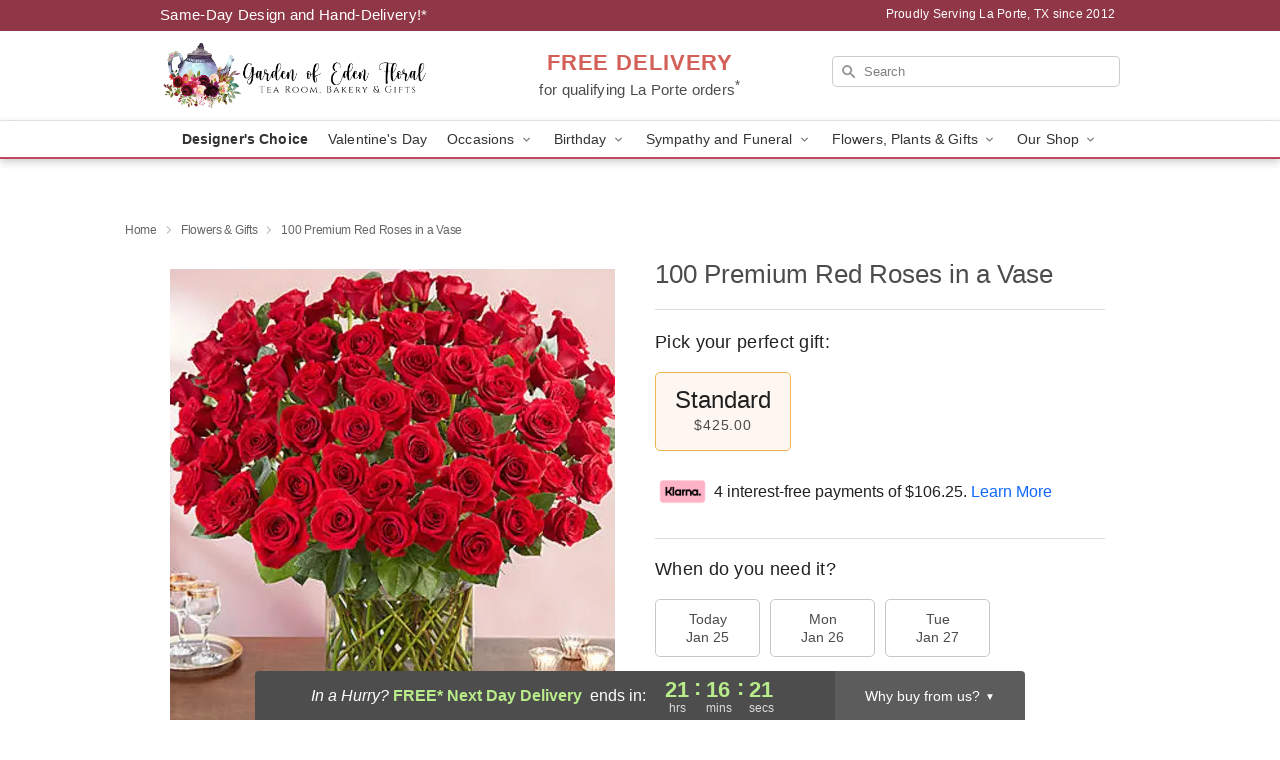

--- FILE ---
content_type: text/html; charset=UTF-8
request_url: https://www.gardenofedenflorals.com/flowers/100-premium-red-roses-in-a-vase
body_size: 23831
content:
<!DOCTYPE html>
<html lang="en">

<head>
  <meta charset="UTF-8">
<meta name="msvalidate.01" content="" />
<meta name="verify-v1" content="KQQjRSvh8lsM1NleYgIauN_IvUmTTug3a8uQaZcG7TE" />
<meta name="google-site-verification" content="KQQjRSvh8lsM1NleYgIauN_IvUmTTug3a8uQaZcG7TE" />
<meta name="y_key" content="" />
<meta http-equiv="X-UA-Compatible" content="IE=edge" />
<meta http-equiv="Cache-Control" content="max-age=86400" />
<meta name="description" content="Order 100 Premium Red Roses in a Vase for delivery in La Porte. Same day delivery available from Garden of Eden Floral." />
<meta id="viewport" name="viewport" content="width=device-width, initial-scale=1">
<meta http-equiv="Content-Language" content="en-us" />  <link rel="preconnect" href="https://www.lovingly.com/" crossorigin> <link rel="dns-prefetch" href="https://www.lovingly.com/"><link rel="preconnect" href="https://res.cloudinary.com/" crossorigin> <link rel="dns-prefetch" href="https://res.cloudinary.com/"><link rel="preconnect" href="https://www.google.com/" crossorigin> <link rel="dns-prefetch" href="https://www.google.com/"><link rel="preconnect" href="https://fonts.gstatic.com/" crossorigin> <link rel="dns-prefetch" href="https://fonts.gstatic.com/"><link rel="preconnect" href="https://maps.google.com/" crossorigin> <link rel="dns-prefetch" href="https://maps.google.com/"><link rel="preconnect" href="https://ajax.googleapis.com/" crossorigin> <link rel="dns-prefetch" href="https://ajax.googleapis.com/"><link rel="preconnect" href="https://fonts.gstatic.com/" crossorigin> <link rel="dns-prefetch" href="https://fonts.gstatic.com/">
  
  <meta property="og:url" content="https://www.gardenofedenflorals.com/flowers/100-premium-red-roses-in-a-vase" />
<meta property="og:type" content="website" />
<meta property="og:title" content="Send 100 Premium Red Roses in a Vase in La Porte, TX - Garden of Eden Floral" />
<meta property="og:description" content="Order 100 Premium Red Roses in a Vase for delivery in La Porte. Same day delivery available from Garden of Eden Floral." />
 
<meta property="og:image" content="http://res.cloudinary.com/ufn/image/upload/c_pad,f_auto,h_154,w_154/mp4bwfjugyehlcuytjs9.jpg" />

<meta property="og:image:secure_url" content="https://res.cloudinary.com/ufn/image/upload/c_pad,f_auto,h_154,w_154/mp4bwfjugyehlcuytjs9.jpg" />


<!-- Twitter cards -->

<meta name="twitter:card" content="summary_large_image">
<meta name="twitter:site" content="https://www.gardenofedenflorals.com/flowers/100-premium-red-roses-in-a-vase">
<meta name="twitter:creator" content="">
<meta name="twitter:title" content="Send 100 Premium Red Roses in a Vase in La Porte, TX - Garden of Eden Floral">
<meta name="twitter:description" content="Order 100 Premium Red Roses in a Vase for delivery in La Porte. Same day delivery available from Garden of Eden Floral.">
<meta name="twitter:image" content="https://res.cloudinary.com/ufn/image/upload/c_pad,f_auto,h_154,w_154/mp4bwfjugyehlcuytjs9.jpg">
  
    <link rel="canonical" href="https://www.gardenofedenflorals.com/flowers/100-premium-red-roses-in-a-vase" />

  <!-- secure Fav and touch icons -->
<link rel="apple-touch-icon" sizes="57x57" href="https://res.cloudinary.com/ufn/image/upload/c_pad,h_57,w_57,fl_progressive,f_auto,q_auto/v1654277644/lovingly-logos/lovingly-favicon.ico">
<link rel="apple-touch-icon" sizes="114x114" href="https://res.cloudinary.com/ufn/image/upload/c_pad,h_114,w_114,fl_progressive,f_auto,q_auto/v1654277644/lovingly-logos/lovingly-favicon.ico">
<link rel="apple-touch-icon" sizes="72x72" href="https://res.cloudinary.com/ufn/image/upload/c_pad,h_72,w_72,fl_progressive,f_auto,q_auto/v1654277644/lovingly-logos/lovingly-favicon.ico">
<link rel="apple-touch-icon-precomposed" href="https://res.cloudinary.com/ufn/image/upload/c_pad,h_57,w_57,fl_progressive,f_auto,q_auto/v1654277644/lovingly-logos/lovingly-favicon.ico">
<link rel="shortcut icon" href="https://res.cloudinary.com/ufn/image/upload/c_scale,h_15,w_15,fl_progressive,f_auto,q_auto/v1654277644/lovingly-logos/lovingly-favicon.ico">

  <title>
    Send 100 Premium Red Roses in a Vase in La Porte, TX - Garden of Eden Floral  </title>

    <script>
  window.storeCurrency = 'USD';
  </script>

    

<script>


var jsdata = {"gtm_code":"GTM-PTBBP8FF","site_identifier":"www.gardenofedenflorals.com","site_ga4_id":"G-YZZ6FPXYDY"};

// Initialize the data layer with site identifier and optional GA4/AdWords IDs
window.dataLayer = window.dataLayer || [];
var dataLayerInit = {
  'site_identifier': jsdata.site_identifier
};

// Add GA4 ID if available
if (jsdata.site_ga4_id) {
  dataLayerInit['site_ga4_id'] = jsdata.site_ga4_id;
}

// Add AdWords conversion ID if available
if (jsdata.site_adwords_id) {
  dataLayerInit['site_adwords_id'] = jsdata.site_adwords_id;
}

window.dataLayer.push(dataLayerInit);

// Google Tag Manager
(function(w,d,s,l,i){w[l]=w[l]||[];w[l].push({'gtm.start':
new Date().getTime(),event:'gtm.js'});var f=d.getElementsByTagName(s)[0],
j=d.createElement(s),dl=l!='dataLayer'?'&l='+l:'';j.async=true;j.src=
'https://gtm.lovingly.com/gtm.js?id='+i+dl;f.parentNode.insertBefore(j,f);
})(window,document,'script','dataLayer',jsdata.gtm_code);
// End Google Tag Manager

</script>
  <link rel='stylesheet' href='/css/theme/gambit/gambit_single-product.css?v=1769105920'></link><link rel='preload' href='/css/theme/gambit/gambit_master.css?v=1769105920' as='style' onload='this.onload=null;this.rel="stylesheet"'></link><link rel='preload' href='/css/theme/gambit/gambit_skin_white_raspberry.css?v=1769105920' as='style' onload='this.onload=null;this.rel="stylesheet"'></link>
  
    <script type="application/ld+json">
{
    "@context": "https://schema.org",
    "@type": "Florist",
    "@id": "https://www.gardenofedenflorals.com#business",
    "name": "Garden of Eden Floral",
    "url": "https://www.gardenofedenflorals.com",
    "legalName": "Garden of Eden Floral \u0026 Gifts LLC",
    "description": "Order 100 Premium Red Roses in a Vase for delivery in La Porte. Same day delivery available from Garden of Eden Floral.",
    "logo": "https://res.cloudinary.com/ufn/image/upload/f_auto,q_auto,fl_progressive,w_1917,h_500/v1652726004/1652726003790_1.png",
    "image": [
        "https://res.cloudinary.com/ufn/image/upload/v1487123135/thor_splash/spring/Spring_Mobile.jpg"
    ],
    "priceRange": "$$",
    "telephone": "+12814715034",
    "email": "wecare@gardenofedenflorals.com",
    "currenciesAccepted": "USD",
    "acceptedPaymentMethod": [
        "Cash",
        "CreditCard"
    ],
    "foundingDate": "2012",
    "address": {
        "@type": "PostalAddress",
        "streetAddress": "10515 Spencer Hwy",
        "addressLocality": "La Porte",
        "addressRegion": "TX",
        "postalCode": "77571",
        "addressCountry": "US"
    },
    "geo": {
        "@type": "GeoCoordinates",
        "latitude": 29.6648793,
        "longitude": -95.0683984
    },
    "hasMap": "https://www.google.com/maps/dir/?api=1\u0026destination=29.66487930,-95.06839840\u0026travelmode=driving",
    "openingHours": [
        "Mo 08:30:00-17:00:00",
        "Tu 08:30:00-17:00:00",
        "We 08:30:00-17:00:00",
        "Th 08:30:00-17:00:00",
        "Fr 08:30:00-17:00:00",
        "Sa 08:30:00-14:00:00"
    ],
    "sameAs": [
        "https://www.google.com/maps/place/Garden+of+Eden+Floral+%26+Gifts/@29.6641989,-95.0701723,15z/data=!4m2!3m1!1s0x0:0x247293bcc56a0c02?sa=X\u0026ved=2ahUKEwjMtL698IHeAhWwnuAKHdDbDHQQ_BIwCnoECAoQCw",
        "https://www.facebook.com/gardenofedenfloral/",
        "http://www.yelp.com/biz/garden-of-eden-floral-and-gifts-la-porte",
        "http://www.gardenofedentearoom.com"
    ],
    "contactPoint": {
        "@type": "ContactPoint",
        "contactType": "customer service",
        "telephone": "+12814715034",
        "email": "wecare@gardenofedenflorals.com",
        "areaServed": "La Porte TX",
        "availableLanguage": [
            "English"
        ]
    },
    "areaServed": {
        "@type": "AdministrativeArea",
        "name": "La Porte, TX"
    },
    "makesOffer": [
        {
            "@type": "Offer",
            "name": "Designer\u0027s Choice Bouquet",
            "price": "49.99",
            "priceCurrency": "USD",
            "availability": "https://schema.org/InStock",
            "url": "https://www.gardenofedenflorals.com/flowers/designers-choice-bouquet"
        },
        {
            "@type": "Offer",
            "name": "Same-Day Flower Delivery Service",
            "price": "0.00",
            "priceCurrency": "USD",
            "availability": "https://schema.org/InStock",
            "url": "https://www.gardenofedenflorals.com/delivery-policy"
        }
    ]
}
</script>

  
</head>

<body class="body
             white-skin">
    
<!-- Google Tag Manager (noscript) -->
<noscript><iframe src="https://gtm.lovingly.com/ns.html?id=GTM-PTBBP8FF"
height="0" width="0" style="display:none;visibility:hidden"></iframe></noscript>
<!-- End Google Tag Manager (noscript) -->

  <a class="main-content-link" href="#maincontent">Skip to main content</a>

  <div id="covidModal" role="dialog" aria-label="Covid-19 Modal" class="reveal-modal animated medium covid-modal" data-reveal>

  <p>For our<strong> freshest, most beautiful blooms, please shop our <a href="/flowers/designers-choice-bouquet" title="Designer's Choice">Florist’s Choice</a> options,</strong> as we may be experiencing
      delays in receiving shipments of certain flower types.
  </p>

  <p>Please note that for all other orders, we may need to replace stems so we can deliver the freshest bouquet possible, and we may have to use a different vase.</p>

  <p>We promise to always deliver a  <strong>fresh, beautiful, and completely one-of-a-kind gift</strong> of the same or greater value as what you selected.<p>

  <p>Deliveries may also be impacted by COVID-19 restrictions. Rest assured that we are taking all recommended precautions to ensure customer satisfaction and safety.
    <br>
    <br>
    Delivery impacts may include:</p>
  <ul>
    <li>Restricted deliveries to hospitals or nursing homes </li>
    <li>Restricted deliveries to office buildings </li>
    <li>Restricted access to certain regional areas</li>
  </ul>

  <p>In addition, we may be using “no contact” delivery procedures. After confirming that the
    recipient is available to accept, their gift will be left at the door and the delivery driver will step back a
    safe distance to ensure they receive their gift.</p>

  <p>Please see our <a href="/about-us" aria-label="About Us">About Us</a> page for more details. We appreciate
        your understanding and support!</p>

  <a class="close-reveal-modal" aria-label="Close Covid-19 modal" tabindex="0" role="button">&#215;</a>

</div>

<div id="deliveryLaterModal" role="dialog" aria-label="Delivery Later Modal" aria-modal="true" class="reveal-modal animated medium covid-modal delivery-later-modal" data-reveal>

  <img class="delivery-later-modal__logo b-lazy" src="[data-uri]" data-src="https://res.cloudinary.com/ufn/image/upload/v1586371085/gift-now-logo_xqjmjz.svg" alt="Gift Now, Deliver Later logo">

  <div id="delivery-later-title" class="delivery-later-modal-title">Gift Now, Deliver Later</div>

  <p class="delivery-later-modal-subtitle">With <strong>Gift Now, Deliver Later</strong>, you'll send smiles twice! Here's how:</p>
  <img class="delivery-later-modal__small-image b-lazy" src="[data-uri]" data-src="https://res.cloudinary.com/ufn/image/upload/v1675263741/gift-card_yjh09i.svg" alt="Gift Card Logo">
  <p class="delivery-later-modal__instructions-copy">SMILE 1
  </p>
  <p>When you complete your purchase, your lucky recipient will instantly receive a surprise email that includes your card message and a picture of the flowers you chose.</p>
  <img class="delivery-later-modal__small-image b-lazy" src="[data-uri]" data-src="https://res.cloudinary.com/ufn/image/upload/v1675263852/Flowers_gsren6.svg" alt="Flowers logo">
  <p class="delivery-later-modal__instructions-copy">SMILE 2</p>

  <p>As soon as possible (usually within two weeks), we'll contact your recipient to schedule delivery of their gorgeous floral gift. Trust us, it'll be worth the wait! </p>

  <a class="close-reveal-modal" aria-label="Close Gift Now, Deliver Later modal" tabindex="0" role="button">&#215;</a>

</div>

<div id="alcoholModal" role="dialog" aria-label="Alcohol Modal" aria-modal="true" class="reveal-modal animated medium covid-modal" data-reveal>

  <p id="alcohol-modal-title"><strong>Wine for every occasion</strong></p>

  <p>We offer a wide-selection of premium wines to perfectly pair with your floral gift.</p>

  <p>Ordering a bottle (or two!) from our site is easy. Just make sure that:</p>
  <ul>
    <li>You're 21 or older</li>
    <li>The person picking up or receiving the delivery is 21 or older</li>
  </ul>

  <a class="close-reveal-modal" aria-label="Close alcohol modal" tabindex="0" role="button">&#215;</a>

</div>      <!-- Hidden trigger link for the modal -->
    <a href="#" data-reveal-id="coupon-modal" style="display: none;">Open Coupon Details</a>

    <div id="coupon-modal" class="reveal-modal animated small" data-reveal role="dialog" aria-label="coupon-modal-title" aria-modal="true">
        <div class="coupon-modal-content">
            <div class="coupon-modal-close">
                <div class="close-icon">
                    <a class="close-reveal-modal" aria-label="Close modal" tabindex="0" role="button">&#215;</a>
                </div>
            </div>
            <div class="coupon-modal-text">
                <p id="coupon-modal-title" class="banner-modal-content"></p>
            </div>
        </div>
    </div>

    <script>
        window.couponData = [];
    </script>

 
  
  
    <header id="stickyHeader">
            <div class="header__top-banner theme__background-color--dark">
        <div class="row">

          <div class="sticky__content">

            <!-- Sticky content -->
            <div class="sticky__store-name">
              <a class="JSVAR__lovingly-exclusive-override-slug" href="/" title="Garden of Eden Floral - La Porte Flower Delivery" notranslate>
                Garden of Eden Floral              </a>
            </div>
            <div class="sticky__assurance">100% Florist-Designed and Hand-Delivered!</div>

          </div>

          <div class="header__text-container">
            <!-- Non-sticky content -->
            <div class="header__established">
              <a class="JSVAR__lovingly-exclusive-override-slug" href="/delivery-policy#:~:text=Same%20Day%20Delivery,-%3A" aria-label="Delivery Policy" title="Same-Day Design and Hand-Delivery!" target="_blank">
                Same-Day Design and Hand-Delivery!*
              </a>
            </div>

            <div class="header__phone-address">
                              <span id="proudly_serving" style="margin-right: 5px;"> 
                  Proudly Serving La Porte, TX                  since 2012                </span>
                          </div>
          </div>

        </div>

      </div>

      <div class="header__solid-skin-container">

        <div class="row header__container">

          <div class="header">

            <!-- Left column -->
<div class="hide-for-small header__logo-container ieLogoContainer">

  <div>

    <a href="/" aria-label="Garden of Eden Floral" class="JSVAR__lovingly-exclusive-override-slug header__logo-image-container header__logo-text" id="fittext1" title="Garden of Eden Floral - La Porte Flower Delivery">

      <figure><img loading="eager" alt="Flower delivery in La Porte TX image" src="https://res.cloudinary.com/ufn/image/upload/c_pad,f_auto,q_auto,fl_progressive/1652726003790_1" /><figcaption>Garden of Eden Floral - Flower Delivery in La Porte, TX</figcaption></figure>
    </a>
  </div>

</div>
            <!-- Center column -->
<div class="hide-for-small free-delivery__container ">

  
  <div class="free-delivery">

      <a href="#" title="Free Delivery Disclaimer" data-reveal-id="free-delivery-disclaimer"><strong>FREE DELIVERY</strong> <span>for qualifying La Porte orders<sup>*</sup></span></a>
  </div>

  
</div>

            <!-- Right column -->
            <div class="hide-for-small header__right-column logo_vert_align ">

              <!-- Search Bar -->
<div class="search__container ">
  
  <form action="/categories/searchProds" role="search" class="search-form" id="search-form-desktop" method="get" accept-charset="utf-8">
  <input name="sr" class="search-field search-input left" aria-label="Search" placeholder="Search" id="search-input-gambit-desktop" type="text"/>
  <input type="hidden" name="s_en" id="search-endesktop"/>
  <input class="hide" aria-hidden="1" type="submit" value="Submit Search Form"/>
  <label class="placeholder-label" id="search-placeholder-fallback-desktop">Search</label>

</form>
</div><!--/search__container-->

            </div>

          </div>

        </div>

      </div>

      <!-- NAVIGATION -->
      
<section class="mobile-navigation-bar" id="mobile-navigation-bar">
  <div class="mobile-navigation-bar__toggle hide-mobile-nav">
    <div id="toggle-nav" class="hamburger hamburger--squeeze js-hamburger">
      <div class="hamburger-box">
        <div class="hamburger-inner"></div>
      </div>
    </div>
  </div>
  <div class="mobile-navigation-bar__name hide-mobile-nav">
    <a class="JSVAR__lovingly-exclusive-override-slug" title="Garden of Eden Floral" href="/">
      Garden of Eden Floral    </a>
  </div>
  <div class="mobile-navigation-bar__right-section hide-mobile-nav">
    <button id="searchIcon" type="submit" alt="Open search input">
    <img width="19" height="19" alt="search glass icon"
        src="https://res.cloudinary.com/ufn/image/upload/w_19,h_19,f_auto,q_auto/v1472224554/storefront_assets/search.png" />
</button>
    <!-- Back button : id backNext -->
<div class="back-next-button__container" id="backNext">
    <button type="button" role="button"  class="back-next-button" id="navBackButton">
        <img height="auto" src="https://res.cloudinary.com/ufn/image/upload/v1570470309/arrow_upward-24px_gjozgt.svg"
            alt="Back arrow" />
    </button>
</div>  </div>

  <div id="mobileSearchContainer" class="search-form__container hide-mobile-nav">
    <!-- Search Bar -->
<div class="search__container ">
  
  <form action="/categories/searchProds" role="search" class="search-form" id="search-form-mobile" method="get" accept-charset="utf-8">
  <input name="sr" class="search-field search-input left" aria-label="Search" placeholder="Search" id="search-input-gambit-mobile" type="text"/>
  <input type="hidden" name="s_en" id="search-enmobile"/>
  <input class="hide" aria-hidden="1" type="submit" value="Submit Search Form"/>
  <label class="placeholder-label" id="search-placeholder-fallback-mobile">Search</label>

</form>
</div><!--/search__container-->
  </div>

  <div class="mobile-navigation__side-list hide-mobile-nav" id="mobile-nav-sidebar">
    <ul>
      <li class="sr-only">Nav Menu</li>
    </ul>
  </div>

  <div role="navigation" id="mobile-nav-content" class="mobile-navigation__main-list hide-mobile-nav">
    <ul>
      <!-- DEAL OF THE DAY -->
      <li class="mobile-navigation__list-item promoted-product-link">
        <a href="/flowers/designers-choice-bouquet" title="View Designer's Choice Product" class="mobile-navigation__deal-link JSVAR__lovingly-exclusive-override-slug" aria-label="Designer's Choice">Designer's Choice</a>      </li>

      <!-- FEATURED CATEGORY -->
                      <li class="mobile-navigation__list-item">
          <a href="/valentines-day" class="">Valentine's Day</a>        </li>
      
            
      <li class="mobile-navigation__list-item mobile-navigation__has-dropdown">
        <button type="button" role="button" aria-haspopup="true" aria-expanded="false" class="mobile-navigation__dropdown-button"
          data-ul="occasions">Occasions          <svg role="presentation" class="right-carat" xmlns="http://www.w3.org/2000/svg" width="24" height="24" viewBox="0 0 24 24">
            <path data-name="Path 731" d="M8.59,16.59,13.17,12,8.59,7.41,10,6l6,6-6,6Z" fill="#000" ></path>
            <path data-name="Path 732" d="M0,0H24V24H0Z" fill="none" ></path>
          </svg>
        </button>
        <ul id="occasions">
          
<ul class="navigation__dropdown-list split-column"><li><a href="/valentines-day" title="Visit the Valentine's Day category" class="">Valentine's Day</a></li><li><a href="/birthday" title="Visit the Birthday category" class="">Birthday</a></li><li><a href="/sympathy-and-funeral" title="Visit the Sympathy and Funeral category" class="">Sympathy and Funeral</a></li><li><a href="/any-occasion" title="Visit the Any Occasion category" class="">Any Occasion</a></li><li><a href="/love-and-romance" title="Visit the Love and Romance category" class="">Love and Romance</a></li><li><a href="/thinking-of-you" title="Visit the Thinking of You category" class="">Thinking of You</a></li><li><a href="/im-sorry-flowers" title="Visit the I'm Sorry Flowers category" class="">I'm Sorry Flowers</a></li><li><a href="/new-baby" title="Visit the New Baby category" class="">New Baby</a></li><li><a href="/get-well" title="Visit the Get Well category" class="">Get Well</a></li><li><a href="/anniversary" title="Visit the Anniversary category" class="">Anniversary</a></li><li><a href="/just-because" title="Visit the Just Because category" class="">Just Because</a></li><li><a href="/thank-you" title="Visit the Thank You category" class="">Thank You</a></li><li><a href="/congratulations" title="Visit the Congratulations category" class="">Congratulations</a></li><li><a href="/business-gifting" title="Visit the Business Gifting category" class="">Business Gifting</a></li></ul>
        </ul>
      </li>
            
      <li class="mobile-navigation__list-item mobile-navigation__has-dropdown">
        <button type="button" role="button" aria-haspopup="true" aria-expanded="false" class="mobile-navigation__dropdown-button"
          data-ul="birthday">Birthday          <svg role="presentation" class="right-carat" xmlns="http://www.w3.org/2000/svg" width="24" height="24" viewBox="0 0 24 24">
            <path data-name="Path 731" d="M8.59,16.59,13.17,12,8.59,7.41,10,6l6,6-6,6Z" fill="#000" ></path>
            <path data-name="Path 732" d="M0,0H24V24H0Z" fill="none" ></path>
          </svg>
        </button>
        <ul id="birthday">
          
<ul class="navigation__dropdown-list "><li><a href="/birthday" title="Visit the All Birthday category" class="">All Birthday</a></li><li><a href="/birthday-for-friend" title="Visit the Birthday for Friend category" class="">Birthday for Friend</a></li><li><a href="/birthday-for-her" title="Visit the Birthday for Her category" class="">Birthday for Her</a></li><li><a href="/birthday-for-mom" title="Visit the Birthday for Mom category" class="">Birthday for Mom</a></li><li><a href="/birthday-for-colleague" title="Visit the Birthday for Colleague category" class="">Birthday for Colleague</a></li></ul>
        </ul>
      </li>
            
      <li class="mobile-navigation__list-item mobile-navigation__has-dropdown">
        <button type="button" role="button" aria-haspopup="true" aria-expanded="false" class="mobile-navigation__dropdown-button"
          data-ul="sympathy_and_funeral">Sympathy and Funeral          <svg role="presentation" class="right-carat" xmlns="http://www.w3.org/2000/svg" width="24" height="24" viewBox="0 0 24 24">
            <path data-name="Path 731" d="M8.59,16.59,13.17,12,8.59,7.41,10,6l6,6-6,6Z" fill="#000" ></path>
            <path data-name="Path 732" d="M0,0H24V24H0Z" fill="none" ></path>
          </svg>
        </button>
        <ul id="sympathy_and_funeral">
          
<ul class="navigation__dropdown-list split-column"><li><a href="/sympathy-and-funeral" title="Visit the All Sympathy and Funeral category" class="">All Sympathy and Funeral</a></li><li><a href="/funeral-sprays-and-wreaths" title="Visit the Funeral Sprays and Wreaths category" class="">Funeral Sprays and Wreaths</a></li><li><a href="/funeral-service-flowers" title="Visit the Funeral Service Flowers category" class="">Funeral Service Flowers</a></li><li><a href="/loss-of-a-pet" title="Visit the Loss of a Pet category" class="">Loss of a Pet</a></li></ul>
        </ul>
      </li>
            
      <li class="mobile-navigation__list-item mobile-navigation__has-dropdown">
        <button type="button" role="button" aria-haspopup="true" aria-expanded="false" class="mobile-navigation__dropdown-button"
          data-ul="flowers__plants___gifts">Flowers, Plants & Gifts          <svg role="presentation" class="right-carat" xmlns="http://www.w3.org/2000/svg" width="24" height="24" viewBox="0 0 24 24">
            <path data-name="Path 731" d="M8.59,16.59,13.17,12,8.59,7.41,10,6l6,6-6,6Z" fill="#000" ></path>
            <path data-name="Path 732" d="M0,0H24V24H0Z" fill="none" ></path>
          </svg>
        </button>
        <ul id="flowers__plants___gifts">
          
<ul class="navigation__dropdown-list triple-column"><li class="navigation__subnav-list"><div class="navigation__dropdown-title">Flower Type</div><ul class="navigation__dropdown-list"><li><a href="/sunflowers" title="Visit the Sunflowers category" class="">Sunflowers</a></li><li><a href="/lilies" title="Visit the Lilies category" class="">Lilies</a></li><li><a href="/roses" title="Visit the Roses category" class="">Roses</a></li></ul></li><li class="navigation__subnav-list"><div class="navigation__dropdown-title">Plants</div><ul class="navigation__dropdown-list"><li><a href="/green-plants" title="Visit the Green Plants category" class="">Green Plants</a></li><li><a href="/blooming-plants" title="Visit the Blooming Plants category" class="">Blooming Plants</a></li></ul></li><li class="navigation__subnav-list"><div class="navigation__dropdown-title">Color</div><ul class="navigation__dropdown-list"><li><a href="/purple" title="Visit the Purple category" class="">Purple</a></li><li><a href="/pink" title="Visit the Pink category" class="">Pink</a></li><li><a href="/mixed" title="Visit the Mixed category" class="">Mixed</a></li><li><a href="/yellow" title="Visit the Yellow category" class="">Yellow</a></li><li><a href="/white" title="Visit the White category" class="">White</a></li><li><a href="/green" title="Visit the Green category" class="">Green</a></li><li><a href="/orange" title="Visit the Orange category" class="">Orange</a></li><li><a href="/red" title="Visit the Red category" class="">Red</a></li><li><a href="/blue" title="Visit the Blue category" class="">Blue</a></li></ul></li><li class="navigation__subnav-list"><div class="navigation__dropdown-title">Collections</div><ul class="navigation__dropdown-list"><li><a href="/premium-collection" title="Visit the Premium Collection category" class="">Premium Collection</a></li><li><a href="/fruit-bouquets" title="Visit the Fruit Bouquets category" class="">Fruit Bouquets</a></li><li><a href="/our-custom-designs" title="Visit the Our Custom Designs category" class="">Our Custom Designs</a></li><li><a href="/value-flowers-gifts" title="Visit the Value Flowers & Gifts category" class="">Value Flowers & Gifts</a></li></ul></li><li class="navigation__subnav-list"><div class="navigation__dropdown-title">By Price</div><ul class="navigation__dropdown-list"><li><a href="/flowers-under-50" title="Visit the Flowers Under $50 category" class="">Flowers Under $50</a></li><li><a href="/flowers-50-to-60" title="Visit the Flowers $50 to $60 category" class="">Flowers $50 to $60</a></li><li><a href="/flowers-60-to-80" title="Visit the Flowers $60 to $80 category" class="">Flowers $60 to $80</a></li><li><a href="/flowers-over-80" title="Visit the Flowers Over $80 category" class="">Flowers Over $80</a></li></ul></li></ul>
        </ul>
      </li>
      
      <li class="mobile-navigation__list-item mobile-navigation__has-dropdown">
        <button type="button" role="button" aria-haspopup="true" aria-expanded="false" data-ul="our-shop" class="mobile-navigation__dropdown-button" title="Learn more about our shop">
          OUR SHOP
          <svg role="presentation" class="right-carat" xmlns="http://www.w3.org/2000/svg" width="24" height="24" viewBox="0 0 24 24">
            <path id="Path_731" data-name="Path 731" d="M8.59,16.59,13.17,12,8.59,7.41,10,6l6,6-6,6Z" fill="#000" />
            <path id="Path_732" data-name="Path 732" d="M0,0H24V24H0Z" fill="none" />
          </svg>
        </button>
        <ul id="our-shop">
          <li><a title="Visit Delivery Policy" href="/delivery-policy">Delivery Policy</a></li><li><a title="Visit Wedding Flowers" href="/wedding-flowers">Wedding Flowers</a></li>          <li>
            <a href="/about-us">About Us</a>          </li>
          
                      <div class="navigation__dropdown-title">Flower Delivery</div>
            <ul class="navigation__dropdown-list">
              <li><a title="Flower Delivery in La Porte, TX" aria-label="Flower Delivery in La Porte, TX" href="/">La Porte, TX</a></li><li><a title="Flower Delivery in Pasadena, TX" aria-label="Flower Delivery in Pasadena, TX" href="/flower-delivery/tx/pasadena">Pasadena, TX</a></li>            </ul>
                    
        </ul>
      </li>

    </ul>
  </div>

  <!-- Mobile View -->
<div role="timer" class="countdown-timer__mobile show-for-small hide-force" id="countdownTimerv2ContainerMobile">
    <a href="#" title="Free Delivery Disclaimer" data-reveal-id="free-delivery-disclaimer">
        <div class="inner">

      <strong>
                <span class="free-tag">FREE*</span>
                <span id="deliveryDayTextMobile"></span>
      </strong>

      <div class="right-side-timer">
        <span class="small">&nbsp;Ends in:&nbsp;</span>
        <div id="countdownTimerv2Mobile" class="timer-mobile" notranslate></div>
      </div>
    </div>

      </a>
  </div>
</section>
<nav role="navigation" class="navigation theme__border-color--medium"
  id="topbar">
  <ul class="navigation__main-list">

    <!-- DEAL OF THE DAY -->
    <li class="navigation__main-link no-dropdown promoted-product-link">
      <strong>
        <a href="/flowers/designers-choice-bouquet" title="View Designer's Choice Product" class="navigation__main-link-item JSVAR__lovingly-exclusive-override-slug" aria-label="Designer's Choice">Designer's Choice</a>      </strong>
    </li>

    <!-- FEATURED CATEGORY -->
                  <li class="navigation__main-link no-dropdown">
          <a href="/valentines-day" class="navigation__main-link-item ">Valentine's Day</a>        </li>
    
          
      <!-- Inject Sympathy Funeral category into this place -->
                                  <!-- <li class="navigation__main-link no-dropdown"> -->
                      <!-- </li> -->
              
      <li class="navigation__main-link navigation__has-dropdown">
        <button type="button" role="button" aria-haspopup="true" aria-expanded="false" class="navigation__main-link-item">Occasions <img
            class="b-lazy carat" src=[data-uri]
            data-src="https://res.cloudinary.com/ufn/image/upload/v1571166165/down-carat_lpniwv"
            alt="Dropdown down carat" /></button>
        <div class="navigation__dropdown">
          <div class="navigation__dropdown-content">
            <div class="navigation__dropdown-list-wrapper">
              <div class="navigation__dropdown-title">Occasions</div>
              
<ul class="navigation__dropdown-list split-column"><li><a href="/valentines-day" title="Visit the Valentine's Day category" class="">Valentine's Day</a></li><li><a href="/birthday" title="Visit the Birthday category" class="">Birthday</a></li><li><a href="/sympathy-and-funeral" title="Visit the Sympathy and Funeral category" class="">Sympathy and Funeral</a></li><li><a href="/any-occasion" title="Visit the Any Occasion category" class="">Any Occasion</a></li><li><a href="/love-and-romance" title="Visit the Love and Romance category" class="">Love and Romance</a></li><li><a href="/thinking-of-you" title="Visit the Thinking of You category" class="">Thinking of You</a></li><li><a href="/im-sorry-flowers" title="Visit the I'm Sorry Flowers category" class="">I'm Sorry Flowers</a></li><li><a href="/new-baby" title="Visit the New Baby category" class="">New Baby</a></li><li><a href="/get-well" title="Visit the Get Well category" class="">Get Well</a></li><li><a href="/anniversary" title="Visit the Anniversary category" class="">Anniversary</a></li><li><a href="/just-because" title="Visit the Just Because category" class="">Just Because</a></li><li><a href="/thank-you" title="Visit the Thank You category" class="">Thank You</a></li><li><a href="/congratulations" title="Visit the Congratulations category" class="">Congratulations</a></li><li><a href="/business-gifting" title="Visit the Business Gifting category" class="">Business Gifting</a></li></ul>            </div>
            <div class="navigation__dropdown-divider"></div>
            <div class="navigation__dropdown-promo">
              <a href="/flowers/designers-choice-bouquet" class="navigation__dropdown-promo-link" aria-label="Designer's Choice"><img alt="Your expert designer will create a unique hand-crafted arrangement." width="304" height="140" src="https://res.cloudinary.com/ufn/image/upload/f_auto,q_auto,fl_progressive,w_304,h_140/Covid-Desktop-Nav-Banner_ynp9ab"></a>            </div>
          </div>
        </div>
      </li>
          
      <!-- Inject Sympathy Funeral category into this place -->
                                  <!-- <li class="navigation__main-link no-dropdown"> -->
                      <!-- </li> -->
              
      <li class="navigation__main-link navigation__has-dropdown">
        <button type="button" role="button" aria-haspopup="true" aria-expanded="false" class="navigation__main-link-item">Birthday <img
            class="b-lazy carat" src=[data-uri]
            data-src="https://res.cloudinary.com/ufn/image/upload/v1571166165/down-carat_lpniwv"
            alt="Dropdown down carat" /></button>
        <div class="navigation__dropdown">
          <div class="navigation__dropdown-content">
            <div class="navigation__dropdown-list-wrapper">
              <div class="navigation__dropdown-title">Birthday</div>
              
<ul class="navigation__dropdown-list split-column"><li><a href="/birthday" title="Visit the All Birthday category" class="">All Birthday</a></li><li><a href="/birthday-for-friend" title="Visit the Birthday for Friend category" class="">Birthday for Friend</a></li><li><a href="/birthday-for-her" title="Visit the Birthday for Her category" class="">Birthday for Her</a></li><li><a href="/birthday-for-mom" title="Visit the Birthday for Mom category" class="">Birthday for Mom</a></li><li><a href="/birthday-for-colleague" title="Visit the Birthday for Colleague category" class="">Birthday for Colleague</a></li></ul>            </div>
            <div class="navigation__dropdown-divider"></div>
            <div class="navigation__dropdown-promo">
              <a href="/flowers/designers-choice-bouquet" class="navigation__dropdown-promo-link" aria-label="Designer's Choice"><img alt="Your expert designer will create a unique hand-crafted arrangement." width="304" height="140" src="https://res.cloudinary.com/ufn/image/upload/f_auto,q_auto,fl_progressive,w_304,h_140/Covid-Desktop-Nav-Banner_ynp9ab"></a>            </div>
          </div>
        </div>
      </li>
          
      <!-- Inject Sympathy Funeral category into this place -->
                                  <!-- <li class="navigation__main-link no-dropdown"> -->
                      <!-- </li> -->
              
      <li class="navigation__main-link navigation__has-dropdown">
        <button type="button" role="button" aria-haspopup="true" aria-expanded="false" class="navigation__main-link-item">Sympathy and Funeral <img
            class="b-lazy carat" src=[data-uri]
            data-src="https://res.cloudinary.com/ufn/image/upload/v1571166165/down-carat_lpniwv"
            alt="Dropdown down carat" /></button>
        <div class="navigation__dropdown">
          <div class="navigation__dropdown-content">
            <div class="navigation__dropdown-list-wrapper">
              <div class="navigation__dropdown-title">Sympathy and Funeral</div>
              
<ul class="navigation__dropdown-list split-column"><li><a href="/sympathy-and-funeral" title="Visit the All Sympathy and Funeral category" class="">All Sympathy and Funeral</a></li><li><a href="/funeral-sprays-and-wreaths" title="Visit the Funeral Sprays and Wreaths category" class="">Funeral Sprays and Wreaths</a></li><li><a href="/funeral-service-flowers" title="Visit the Funeral Service Flowers category" class="">Funeral Service Flowers</a></li><li><a href="/loss-of-a-pet" title="Visit the Loss of a Pet category" class="">Loss of a Pet</a></li></ul>            </div>
            <div class="navigation__dropdown-divider"></div>
            <div class="navigation__dropdown-promo">
              <a href="/flowers/designers-choice-bouquet" class="navigation__dropdown-promo-link" aria-label="Designer's Choice"><img alt="Your expert designer will create a unique hand-crafted arrangement." width="304" height="140" src="https://res.cloudinary.com/ufn/image/upload/f_auto,q_auto,fl_progressive,w_304,h_140/Covid-Desktop-Nav-Banner_ynp9ab"></a>            </div>
          </div>
        </div>
      </li>
          
      <!-- Inject Sympathy Funeral category into this place -->
                                  <!-- <li class="navigation__main-link no-dropdown"> -->
                      <!-- </li> -->
              
      <li class="navigation__main-link navigation__has-dropdown">
        <button type="button" role="button" aria-haspopup="true" aria-expanded="false" class="navigation__main-link-item">Flowers, Plants & Gifts <img
            class="b-lazy carat" src=[data-uri]
            data-src="https://res.cloudinary.com/ufn/image/upload/v1571166165/down-carat_lpniwv"
            alt="Dropdown down carat" /></button>
        <div class="navigation__dropdown">
          <div class="navigation__dropdown-content">
            <div class="navigation__dropdown-list-wrapper">
              <div class="navigation__dropdown-title"></div>
              
<ul class="navigation__dropdown-list triple-column"><li class="navigation__subnav-list"><div class="navigation__dropdown-title">Flower Type</div><ul class="navigation__dropdown-list"><li><a href="/sunflowers" title="Visit the Sunflowers category" class="">Sunflowers</a></li><li><a href="/lilies" title="Visit the Lilies category" class="">Lilies</a></li><li><a href="/roses" title="Visit the Roses category" class="">Roses</a></li></ul></li><li class="navigation__subnav-list"><div class="navigation__dropdown-title">Plants</div><ul class="navigation__dropdown-list"><li><a href="/green-plants" title="Visit the Green Plants category" class="">Green Plants</a></li><li><a href="/blooming-plants" title="Visit the Blooming Plants category" class="">Blooming Plants</a></li></ul></li><li class="navigation__subnav-list"><div class="navigation__dropdown-title">Color</div><ul class="navigation__dropdown-list"><li><a href="/purple" title="Visit the Purple category" class="">Purple</a></li><li><a href="/pink" title="Visit the Pink category" class="">Pink</a></li><li><a href="/mixed" title="Visit the Mixed category" class="">Mixed</a></li><li><a href="/yellow" title="Visit the Yellow category" class="">Yellow</a></li><li><a href="/white" title="Visit the White category" class="">White</a></li><li><a href="/green" title="Visit the Green category" class="">Green</a></li><li><a href="/orange" title="Visit the Orange category" class="">Orange</a></li><li><a href="/red" title="Visit the Red category" class="">Red</a></li><li><a href="/blue" title="Visit the Blue category" class="">Blue</a></li></ul></li><li class="navigation__subnav-list"><div class="navigation__dropdown-title">Collections</div><ul class="navigation__dropdown-list"><li><a href="/premium-collection" title="Visit the Premium Collection category" class="">Premium Collection</a></li><li><a href="/fruit-bouquets" title="Visit the Fruit Bouquets category" class="">Fruit Bouquets</a></li><li><a href="/our-custom-designs" title="Visit the Our Custom Designs category" class="">Our Custom Designs</a></li><li><a href="/value-flowers-gifts" title="Visit the Value Flowers & Gifts category" class="">Value Flowers & Gifts</a></li></ul></li><li class="navigation__subnav-list"><div class="navigation__dropdown-title">By Price</div><ul class="navigation__dropdown-list"><li><a href="/flowers-under-50" title="Visit the Flowers Under $50 category" class="">Flowers Under $50</a></li><li><a href="/flowers-50-to-60" title="Visit the Flowers $50 to $60 category" class="">Flowers $50 to $60</a></li><li><a href="/flowers-60-to-80" title="Visit the Flowers $60 to $80 category" class="">Flowers $60 to $80</a></li><li><a href="/flowers-over-80" title="Visit the Flowers Over $80 category" class="">Flowers Over $80</a></li></ul></li></ul>            </div>
            <div class="navigation__dropdown-divider"></div>
            <div class="navigation__dropdown-promo">
              <a href="/flowers/designers-choice-bouquet" class="navigation__dropdown-promo-link" aria-label="Designer's Choice"><img alt="Your expert designer will create a unique hand-crafted arrangement." width="304" height="140" src="https://res.cloudinary.com/ufn/image/upload/f_auto,q_auto,fl_progressive,w_304,h_140/Covid-Desktop-Nav-Banner_ynp9ab"></a>            </div>
          </div>
        </div>
      </li>
    
    <li class="navigation__main-link navigation__has-dropdown navigation__cms-dropdown split-column">
      <button type="button" role="button" aria-haspopup="true" aria-expanded="false" class="navigation__main-link-item">Our Shop <img class="b-lazy carat"
          src=[data-uri]
          data-src="https://res.cloudinary.com/ufn/image/upload/v1571166165/down-carat_lpniwv"
          alt="Dropdown down carat" /></button>
      <div class="navigation__dropdown">
        <div class="navigation__dropdown-content geo-landing">
          <ul class="navigation__dropdown-list cms-column">
            <li>
              <a href="/about-us" title="About our shop">About Us</a>            </li>
            <li>
              <a href="/delivery-policy" aria-label="Delivery Policy">Delivery &amp; Substitution
                Policy</a>
            </li>
            <li>
              <a href="/flowers" aria-label="All Flowers & Gifts">All Flowers & Gifts</a>
            </li>
            <li><a title="Visit Wedding Flowers" aria-label="Visit Wedding Flowers" href="/wedding-flowers">Wedding Flowers</a></li>          </ul>
                        <div class="navigation__dropdown-title geo-landing-locations">
                Flower Delivery
                <ul class="navigation__dropdown-list">
                <li><a title="Flower Delivery in La Porte, TX" aria-label="Flower Delivery in La Porte, TX" href="/">La Porte, TX</a></li><li><a title="Flower Delivery in Pasadena, TX" aria-label="Flower Delivery in Pasadena, TX" href="/flower-delivery/tx/pasadena">Pasadena, TX</a></li>                </ul>
              </div>
            
          <div class="navigation__dropdown-divider"></div>
          <div class="navigation__dropdown-promo">
            <a href="/flowers/designers-choice-bouquet" class="navigation__dropdown-promo-link" aria-label="Designer's Choice"><img alt="Your expert designer will create a unique hand-crafted arrangement." width="304" height="140" src="https://res.cloudinary.com/ufn/image/upload/f_auto,q_auto,fl_progressive,w_304,h_140/Covid-Desktop-Nav-Banner_ynp9ab"></a>          </div>
        </div>
      </div>
    </li>

  </ul>

</nav>
    </header>
    <!-- End solid header container -->

          <!-- Desktop Version -->
<div role="timer" class="countdown-timer hide-for-small hide-force" id="countdownTimerv2ContainerDesktop">
  <div class="countdown-timer__top-container" id="toggleBlock">
    <div class="timer-container">
      <div class="inner">
        <div class="text">
          <em>
            <span id="deliveryDayPreText"></span>
          </em> 
            <strong>
            FREE*            <span id="deliveryDayTextDesktop"></span>
            </strong>&nbsp;ends in:&nbsp;
        </div>
        <div class="timer" id="countdownTimerv2Desktop">

        </div>
      </div>
    </div>
    <div class="assurance-container">
      Why buy from us?&nbsp;
      <span class="toggle-icon__close" id="toggleIconClose">&#x25b2;</span>
      <span class="toggle-icon__open" id="toggleIconOpen">&#x25bc;</span>
    </div>
  </div>
  <div class="countdown-timer__satisfaction-container" id="satisfactionBottomContainer">
    <div class="row">
      <div class="column">
        <div class="section-block">
          <div class="poa__section"><div class="poa__attention">100%</div><div class="poa__secondary">SATISFACTION <br> GUARANTEE</div></div>
        </div>
      </div>
        <div class="column">
          <div class="section-block">
            <div class="poa__section">
              <div class="poa__attention">REAL</div>
              <div class="poa__secondary">WE ARE A REAL
                <br/>LOCAL FLORIST
              </div>
            </div>
          </div>
        </div>
      <div class="column">
        <div class="section-block">
          <div class="poa__section"><div class="poa__attention">100%</div><div class="poa__secondary">FLORIST DESIGNED <br> AND HAND DELIVERED</div></div>
        </div>
      </div>
    </div>
          <div class="disclaimer-text">
      * Free local delivery is available for local online orders only. For orders being sent outside of our local delivery zone,
        a delivery fee based on the recipient’s address will be calculated during checkout.
      </div>
      </div>
</div>
    
    <!-- Start CONTENT-->
    <main id="maincontent"
      class=" ">
      <script async>
  window.product = {"AccountProduct":{"id":"485931","account_id":"71745","product_id":"1350","seo_id":"245510","price":"425.00","deluxe_increment":"0.00","premium_increment":"0.00","deluxe_price":"459.99","premium_price":"479.00","num_sales":"1","is_virtual":false,"is_favorite":false,"is_active":true,"is_enabled_deluxe":false,"is_enabled_premium":false,"is_tax_free":false,"is_food_tax_exempt":false,"is_lovingly_fee_free":false,"created":"2015-04-10 16:42:26","last_viewed":"2022-02-24 02:38:24","modified":"2022-02-24 02:38:24","extra_data":"{}","price_premium":"425.00","price_deluxe":"425.00","is_active_premium":"0","is_active_deluxe":"0","Product":{"id":"1350","product_type_id":"2","account_id":null,"arrangement_id":null,"selection_guide_id":"2","name":"100 Premium Red Roses in a Vase","slug":"100-premium-red-roses-in-a-vase","description":"\u003Cp\u003EHow much do you love them? Count the ways from 1 to 100 with this lush and luxurious bouquet of 100 romantic long-stem red roses. The ultimate \u0022I love you,\u0022 this spectacular rose arrangement is artistically hand-designed by our expert florists to help express your feelings perfectly. A truly original gift your one-and-only will never forget.\u003C\/p\u003E","meta_description":null,"care_instructions":null,"detailed_recipe":null,"page_title":"Flowers","price":"349.99","deluxe_increment":"0.00","premium_increment":"0.00","size":"30\u0022H x 26\u0022L","type":"arrangement","sku":"163009","deluxe_sku":"","premium_sku":"","is_active":true,"is_always_enabled":false,"is_funeral":false,"is_addon":false,"is_21plus":"0","is_base":true,"is_splash_promo":false,"is_temp_theme_product":false,"promo_text":null,"is_freeform":false,"is_tax_free":false,"is_food_tax_exempt":false,"is_lovingly_fee_free":false,"manufacturer":"bloomnet","created":"2014-04-23 17:04:09","last_viewed":null,"modified":"2025-12-02 15:35:01","product_id":"1350","price_deluxe":"349.99","price_premium":"349.99","ProductImage":[{"id":"1440","product_id":"1350","size":"standard","extra_id":"","extra_size_label":"Approximately 30\u0022H x 26\u0022L","extra_description":null,"cloudfront_filename":"products\/330x370_95672z.jpg","ordr":null,"created":"2014-04-23 17:04:09","modified":"2018-10-08 14:27:53","filename":"mp4bwfjugyehlcuytjs9.jpg"}]}}} ;
</script>

<!-- Back Button and Breadcrumbs Section -->
<div class="back-and-breadcrumbs-section">
  <div class="back-button-container">
    <button id="back-button"
            class="back-button hide"
            data-category=""
            data-url=""
            aria-label="Back">
      <div class="back-button__icon">
        <svg xmlns="http://www.w3.org/2000/svg" width="16" height="16" viewBox="0 0 16 16" fill="none">
          <path d="M13.3334 7.33332H5.22008L8.94675 3.60666L8.00008 2.66666L2.66675 7.99999L8.00008 13.3333L8.94008 12.3933L5.22008 8.66666H13.3334V7.33332Z" fill="#005E26"/>
        </svg>
      </div>
      <span class="back-button__text" id="back-button-text">Back</span>
    </button>
  </div>
  
  <div class="breadcrumb-container">
        <div class="product-breadcrumbs-wrapper"><nav class="breadcrumbs" aria-label="Breadcrumb"><div class="breadcrumb-list"><span class="breadcrumb-item"><a href="/">Home</a></span><span class="breadcrumb-separator" aria-hidden="true"><svg xmlns="http://www.w3.org/2000/svg" width="16" height="16" viewBox="0 0 16 16" fill="none"><path d="M6.46979 4L5.52979 4.94L8.58312 8L5.52979 11.06L6.46979 12L10.4698 8L6.46979 4Z" fill="black" fill-opacity="0.24"/></svg></span><span class="breadcrumb-item"><a href="/flowers">Flowers &amp; Gifts</a></span><span class="breadcrumb-separator" aria-hidden="true"><svg xmlns="http://www.w3.org/2000/svg" width="16" height="16" viewBox="0 0 16 16" fill="none"><path d="M6.46979 4L5.52979 4.94L8.58312 8L5.52979 11.06L6.46979 12L10.4698 8L6.46979 4Z" fill="black" fill-opacity="0.24"/></svg></span><span class="breadcrumb-item breadcrumb-current" aria-current="page">100 Premium Red Roses in a Vase</span></div></nav></div><script type="application/ld+json">{
    "@context": "https://schema.org",
    "@type": "BreadcrumbList",
    "itemListElement": [
        {
            "@type": "ListItem",
            "position": 1,
            "name": "Home",
            "item": "https://www.gardenofedenflorals.com/"
        },
        {
            "@type": "ListItem",
            "position": 2,
            "name": "Flowers & Gifts",
            "item": "https://www.gardenofedenflorals.com/flowers"
        },
        {
            "@type": "ListItem",
            "position": 3,
            "name": "100 Premium Red Roses in a Vase"
        }
    ]
}</script>  </div>
</div>

<section class="row storefrontWrap">
  <h1 class="sr-only">100 Premium Red Roses in a Vase</h1>

  <div class="row product productSectionOne mobile-reaarange-container">
    <div class="large-6 columns product__image-container product__section-one">

      
<img src="https://res.cloudinary.com/ufn/image/upload/c_pad,f_auto,fl_progressive,h_500,w_445/mp4bwfjugyehlcuytjs9.jpg"flags="progressive" height="500" width="445" loading="eager" fetchpriority="high" decoding="async" alt="100 Premium Red Roses in a Vase. An arrangement by Garden of Eden Floral." title="100 Premium Red Roses in a Vase. An arrangement by Garden of Eden Floral." class="single-product-image standard_image" />
      
      
      <!-- fall back in case mobile headers not set -->
      
      <div class="large-6 columns product__section-three">

        <h2 id="optimizelyTextSwitchTitleTwo">Description</h2>
        <hr class="subheading-separator">

        <div>
  <div class="description">
    <p>
      <p>How much do you love them? Count the ways from 1 to 100 with this lush and luxurious bouquet of 100 romantic long-stem red roses. The ultimate "I love you," this spectacular rose arrangement is artistically hand-designed by our expert florists to help express your feelings perfectly. A truly original gift your one-and-only will never forget.</p>    </p>
        <p>
      Product ID      <span id="prodViewId">
        163009        </span>
      </p>
        <p class="description">
      <strong>30"H x 26"L</strong>
    </p>
      </div>
</div>
      </div>
    </div>



    <div class="large-6 columns shadow product__section-two">

            
       <!-- fall back in case mobile headers not set -->
              <h2 class="product__title desktop__title" id="optimizelyTextSwitchTitle" notranslate>
          100 Premium Red Roses in a Vase</h2>
      
      <hr class="product__title-separator">

      <form class="mobile-form-flip" id="placeOrder" name="placeOrderFrm" action="https://cart.lovingly.com/orders/multistep"
        method="get">
        <input type="hidden" name="tenant_cid" id="tenant_cid" value="">
        
        <div class="mobile-flip-container">
          <div class="grid-pricepicker">
            <p class="product__options-title">
              Pick your perfect gift:            </p>
            
            <fieldset>
              <legend class="hide">
                Choose arrangement size/price              </legend>
              <ul id="pricepicker" class="pricepicker">
                                                <li class="select_size" tabindex="0"  id="standard_option" data-imageclass="standard_image" data-message="Show you care with a lovely arrangement." data-sku="163009">
            <label class="hide" for="s">
                                $425.00                <input type="radio" aria-label="price_standard" value="standard" class="hide" name="s" />
            </label>
            <div class="option_price_left">
                                <span class="option_name" >standard</span>
                <span class="option_price" notranslate>$425.00</span>
            </div>
            </li>
            </ul>

  <!-- = $this->AccountService->isKlarnaActive($store_id); -->

    <p class="clear product__additional-info show-for-small" id="priceDescription">
        We'll add additional coordinating items to your order, or upgrade the size.
    </p>

    <div class="klarna-installments-container" id="klarnaInstallments"> 
        <img src="https://res.cloudinary.com/ufn/image/upload/v1706284720/klarna-pink_dcmgcg.png" alt="Accepted payment method: Klarna" class="klarna-pay-pink-logo">
        <!-- Display the calculated installment price -->
        4 interest-free payments of <span class="klarna-installment-price"></span>.
        <a class="klarna-learn-more-link" aria-label="Learn More" href="https://www.klarna.com/us/pay-with-klarna/" target="_blank">Learn More</a>
    </div>

            </fieldset>


          </div>

          <hr class="separator">

          <div class="grid-datepicker">
            <div class="product__datepicker-container">
              
              <p class="product__options-title no-margin-bottom clear">
                When do you need it?
              </p>

              <div class="product__datepicker-container">
                <div class="product__datepicker-tabs-container hide">
                  <div class="product__datepicker-tab product__datepicker-tab--left active" tabindex="0" id="deliveryTab" data-ordertype="delivery">
                  <img class="product__datepicker-tab__otype-image" src="https://res.cloudinary.com/ufn/image/upload/v1677254725/storefront_assets/delivery.png" alt="Delivery Truck Image"/>
                    Delivery
                  </div>
                  <div class="product__datepicker-tab product__datepicker-tab--right hide" tabindex="0" id="pickupTab" data-ordertype="pickup">
                    <img class="product__datepicker-tab__otype-image" src="https://res.cloudinary.com/ufn/image/upload/v1677254725/storefront_assets/pickup.png" alt="Storefront Image"/>
                    Pick Up
                  </div>
                </div>
                                <div id="delivery_dates_container" class="active no-free-delivery">
                  <div id="delivery_datepicker" class="date-links__container">

  <input class="datepicker-for-large" id="delivery_datepicker_input" type="hidden"
    placeholder="delivery_datepicker_input" required size="10"
    >

  <!-- <div id="datepicker"></div> -->

</div>                                  </div>
                <div id="pickup_dates_container" class="product__datepicker-days-container hide">
                  <div id="pickup_datepicker" class="date-links__container">

  <input class="datepicker-for-large" id="pickup_datepicker_input" type="hidden"
    placeholder="pickup_datepicker_input" required size="10"
    >

  <!-- <div id="datepicker"></div> -->

</div>                                  </div>

                                                <div class="product__datepicker-free-delivery need-it-today hide">
                  Need it today? <a>In-store pick up is available!</a>
                </div>
                                                <div class="product__datepicker-delivery-cutoff" id="deliveryCutoffCopy">
                  <em>Order in the next <span id="date-picker-delivery-countdown"></span> for same-day delivery.</em>
                </div>
                
                                <div class="product__datepicker-pickup-cutoff hide" id="pickupCutoffCopy">
                  <em>Order in the next <span id="date-picker-pickup-countdown"></span> for same-day pick up.</em>
                </div>
                
              </div>
                          </div>
          </div>
        </div>

        <div class="product__button-safe-container">
          <div class="product__order-button-container" id="sticky product-order-button">
            
                                    <button class="orderNow hide-for-print product__order-button" title="Order Now">
              <span class="start-order">Start Order</span>
              <!-- desktop, sympathy excluded -->
              <span class="select-gift">Start Order</span>
            </button>
            
            <!-- Satisfaction Guarantee -->
            <div class="product__satisfaction-guarantee">
              <svg xmlns="http://www.w3.org/2000/svg" width="14" height="14" viewBox="0 0 14 14" fill="none">
    <path d="M12.5691 2.26696L7.2097 0.0418052C7.07544 -0.0139214 6.92453 -0.0139487 6.7903 0.0418052L1.43093 2.26696C1.2268 2.35172 1.09375 2.551 1.09375 2.77202V5.477C1.09375 9.20158 3.34493 12.5519 6.79334 13.9594C6.92579 14.0135 7.07418 14.0135 7.20666 13.9594C10.655 12.552 12.9062 9.20161 12.9062 5.477V2.77202C12.9062 2.551 12.7732 2.35172 12.5691 2.26696ZM11.8125 5.477C11.8125 8.64327 9.95312 11.558 7 12.8591C4.12579 11.5928 2.1875 8.72908 2.1875 5.477V3.13712L7 1.139L11.8125 3.13712V5.477ZM6.39554 7.32036L8.74612 4.96981C8.95967 4.75625 9.30593 4.75622 9.51951 4.96981C9.73309 5.18339 9.73306 5.52964 9.51948 5.7432L6.78223 8.48044C6.56862 8.69405 6.22237 8.69397 6.00884 8.48044L4.48049 6.95209C4.26691 6.73851 4.26691 6.39225 4.48049 6.1787C4.69407 5.96514 5.04033 5.96512 5.25388 6.1787L6.39554 7.32036Z" fill="black" fill-opacity="0.7"/>
</svg>              <span>100% Satisfaction Guarantee</span>
            </div>

          </div>

          <div id="safe-cart-normal" class="safe-cart__container">
    <div class="safe-cart__title"><hr><span>Guaranteed SAFE Checkout</span></div>
            <img class="b-lazy desktop-image" alt="Accepted payment methods: Visa, Mastercard, Amex, Discover, Apple Pay, Google Pay, and Klarna" src="[data-uri]" data-src="https://res.cloudinary.com/ufn/image/upload/v1706382744/shop_accepted_payments_b0gsv5.svg" width="230" style="max-height: 40px" height="auto">
        <img class="b-lazy mobile-image" alt="Accepted payment methods: Visa, Mastercard, Amex, Discover, Apple Pay, Google Pay, and Klarna" src="[data-uri]" data-src="https://res.cloudinary.com/ufn/image/upload/v1713210774/Group_14579_1_ubhhcs.svg" style="max-height: 40px" height="auto">
    
    </div>
        </div>

        <hr class="separator safe-cart__separator hide-for-small">

        <section data-reveal-id="productAssuranceModal" class="poa show-for-small productAssuranceModal">
    <div class="poa__header-container">
        <h2 class="poa__title">
            Why Trust Garden of Eden Floral?
        </h2>
    </div>
    <div class="poa__container">
        <div class="poa__section" style="flex-direction: column; align-items: center;">
            <div class="poa__attention" style="max-width: none; margin-bottom: 4px; padding-left: 0; text-align: center; display: flex; align-items: center; gap: 4px;">
                4.5<svg xmlns="http://www.w3.org/2000/svg" width="24" height="24" viewBox="0 0 24 24" fill="none" style="display: inline-block; vertical-align: middle;"><g clip-path="url(#clip0_6678_9696)"><path d="M14.43 10L12.96 5.16001C12.67 4.21001 11.33 4.21001 11.05 5.16001L9.56996 10H5.11996C4.14996 10 3.74996 11.25 4.53996 11.81L8.17996 14.41L6.74996 19.02C6.45996 19.95 7.53996 20.7 8.30996 20.11L12 17.31L15.69 20.12C16.46 20.71 17.54 19.96 17.25 19.03L15.82 14.42L19.46 11.82C20.25 11.25 19.85 10.01 18.88 10.01H14.43V10Z" fill="black" fill-opacity="0.7"/></g><defs><clipPath id="clip0_6678_9696"><rect width="24" height="24" fill="white"/></clipPath></defs></svg>            </div>
            <div class="poa__secondary" style="padding-left: 0; padding-top: 0; text-align: center;">Rating from 7,089 Happy Customers</div>
        </div>
        <div class="poa__section" style="flex-direction: column; align-items: center;">
            <div class="poa__attention" style="max-width: none; margin-bottom: 4px; padding-left: 0; text-align: center;">FAST</div>
            <div class="poa__secondary" style="padding-left: 0; padding-top: 0; text-align: center;">Same-day delivery in La Porte since 2012</div>
        </div>
        <div class="poa__section" style="flex-direction: column; align-items: center;">
            <div class="poa__attention" style="max-width: none; margin-bottom: 4px; padding-left: 0; text-align: center;">100%</div>
            <div class="poa__secondary" style="padding-left: 0; padding-top: 0; text-align: center;">Florist-Designed and Hand-Delivered</div>
        </div>
    </div>
</section>

        <div class="assurance hide-for-print hide-for-small">
          <div class="satisfaction">
            <a href="#" data-reveal-id="productAssuranceModal">
              <span class="primary">BEST</span>
              <span class="secondary">REASONS TO<br>ORDER FROM US</span>
            </a>
          </div>

          <div class="save" id="productNoSfBannerItem">
            <a href="#" data-reveal-id="productAssuranceModal">
              <span class="primary">100%</span>
              <span class="secondary">
                FLORIST-DESIGNED
                <br>
                &amp; HAND-DELIVERED
            </a>
          </div>
        </div>


        <input type="hidden" id="product_json" value="[base64]">

<input type="hidden" required placeholder="a_id" value="485931" name="a_id">
<input type="hidden" required placeholder="d_date" value="" id="hidden_delivery_date" name="d_date">
<input type="hidden" required placeholder="p_date" value="" id="hidden_pickup_date" name="p_date">
<input type="hidden" required placeholder="o" value="anyoccasion" id="selectOccasion" name="o" >
<input type="hidden" required placeholder="_ga" value="" id="ga_tracker" name="_ga" disabled>
<input type="hidden" required placeholder="_gac" value="" id="gac_tracker" name="_gac" disabled>
<!-- Both ga trackers are enabled when used in ga-tracker.js -->
<input type="hidden" placeholder="usecode" value="" id="usecode" name="usecode" disabled>
<input type="hidden" placeholder="o_type" value="localdelivery" id="o_type" name="o_type">
<input type="hidden" placeholder="origin" value="web" id="origin" name="origin">
<input type="hidden" placeholder="test_value" value="" id="test_value" name="test_value">
<input type="hidden" placeholder="test_name" value="" id="test_name" name="test_name">
<input type="hidden" placeholder="is_gndl" value="0" id="is_gndl" name="is_gndl">
<input type="hidden" placeholder="msclkid" name="msclkid" value="">
<input type="hidden" id="store_timezone_string" value="America/Chicago">
<input type="hidden" placeholder="theme" name="theme" id="theme" value="Gambit">
<input type="hidden" placeholder="last_visited_category" name="last_visited_category" id="last_visited_category" value="">
<input type="hidden" placeholder="referer" name="referer" id="referer" value="Imh0dHBzOlwvXC93d3cuZ2FyZGVub2ZlZGVuZmxvcmFscy5jb21cL2Zsb3dlcnNcLzEwMC1wcmVtaXVtLXJlZC1yb3Nlcy1pbi1hLXZhc2Ui">

<!-- Size is located inside the form's size picker (name="s") -->

<!-- Sharing -->
<input type="hidden" placeholder="share_url_product" value="www.gardenofedenflorals.com" id="share_url_product">
<input type="hidden" placeholder="isUserLocalFrench" value="" id="isUserLocalFrench">
<input type="hidden" placeholder="shop_name_product" value="100 Premium Red Roses in a Vase" id="shop_name_product">
<input type="hidden" placeholder="share_text_product" value="How much do you love them? Count the ways from 1 to 100 with this lush and luxurious bouquet of 100 romantic long-stem red roses. The ultimate "I love you," this spectacular rose arrangement is artistically hand-designed by our expert florists to help express your feelings perfectly. A truly original gift your one-and-only will never forget." id="share_text_product">
<input type="hidden" placeholder="twittertext_product" value="Check out this #beautiful #floral arrangement: 100 Premium Red Roses in a Vase!" id="twittertext_product">
      </form>

      
    </div>



  </div>

  <div class="row product__lower-section" id="productLowerHalf">


    <div class="large-6 columns product__section-six">

      <h2 >Top Reasons to Buy</h2>
      <hr class="subheading-separator">

      <div>
  <div class="top_reasons">
    <p class="product-assurance__title">
    <strong>100% SATISFACTION GUARANTEE</strong>
    </p>
    <p>We take pride in our work, and stand behind every arrangement we deliver. If you are not completely satisfied with your order, please contact us so that we can make it right.</p>
    
    <p class="product-assurance__title">
    <strong> WE ARE A REAL LOCAL FLORIST</strong>
    </p>
    <p>We are proud to serve our local community in joyful and in sympathetic times. You can feel confident that you will get an amazing arrangement that is supporting a real local florist!</p>
    
    <p class="product-assurance__title">
    <strong>100% FLORIST DESIGNED</strong>
    </p>
    <p>Each arrangement is hand-designed by floral artists, bringing a unique blend of creativity and emotion. Your gift is as unforgettable as the moment it celebrates!</p>
    
    <p class="product-assurance__title">
    <strong>FRESH HAND-DELIVERED WARMTH</strong>
    </p>
    <p>Our hand-delivery promise means every bloom arrives in perfect condition, ensuring your thoughtful gesture leaves a lasting impression of warmth and care. No stale dry boxes here!</p>
    
    <p class="product-assurance__title customers-title">
    <strong class="desktop">JOIN THOUSANDS OF DELIGHTED CUSTOMERS</strong>
    <strong class="mobile">THOUSANDS OF HAPPY CUSTOMERS</strong>

    </p>
    <p>Our customers and the happiness of their friends and family are our top priority! As a local shop, our reputation matters and we will personally ensure that you’re happy with your arrangement!</p>

  </div>
</div>
    </div>

    <div id="customer_feedback" class="large-6 columns product__section-four">

      <h2>What People Are Saying</h2>
      <hr class="subheading-separator">

            <div id="empty_feedback">
        
<div class="clear">

    <meta content="/flowers/country-roads">
  
  <img src="https://res.cloudinary.com/ufn/image/upload/v1698246101/avatar_1_dhhnnn.svg" alt="Default Avatar" class="testimonialImage left" width="50" height="50">
  <div class="testimonialNameRating">
    <p class="testimonialName" notranslate>
      <meta content="Sandi">
      Sandi    </p>

    <p class="testimonialRating" role="img" aria-label="Rating: 5 out of 5">

      <meta content="1">
      <meta aria-label="score" content="5">
      <meta content="5">
              <span aria-hidden="true" role="presentation" class="star"></span>
              <span aria-hidden="true" role="presentation" class="star"></span>
              <span aria-hidden="true" role="presentation" class="star"></span>
              <span aria-hidden="true" role="presentation" class="star"></span>
              <span aria-hidden="true" role="presentation" class="star"></span>
      
    </p>

        <meta content="2026-Jan-15">
    
    <p class="testimonialDate">
      &nbsp;
      January 15, 2026          </p>

  </div>

    <div class="review_meta clear">
    <p class="review_meta__text">
      <span>
        <img alt="verified review logo" src="https://res.cloudinary.com/ufn/image/upload/v1698245925/verified_spx5f4.svg" width="15"> Verified Purchase
      </span>
      <span class="separator">&nbsp; &#124; &nbsp;</span>
      <meta content="Country Roads™">
      <strong notranslate>
        <a href="/flowers/country-roads">Country Roads™</a>      </strong> 
       
        delivered to
      Houston, TX          </p>
  </div>
  
  <p class="clear">
    Thank you for beautifully arranged flowers and great delivery service!  </p>

</div>

<div class="clear">

    <meta content="/flowers/lovely-lavender-medley-for-winter">
  
  <img src="https://res.cloudinary.com/ufn/image/upload/v1698246101/avatar_1_dhhnnn.svg" alt="Default Avatar" class="testimonialImage left" width="50" height="50">
  <div class="testimonialNameRating">
    <p class="testimonialName" notranslate>
      <meta content="Natalie">
      Natalie    </p>

    <p class="testimonialRating" role="img" aria-label="Rating: 5 out of 5">

      <meta content="1">
      <meta aria-label="score" content="5">
      <meta content="5">
              <span aria-hidden="true" role="presentation" class="star"></span>
              <span aria-hidden="true" role="presentation" class="star"></span>
              <span aria-hidden="true" role="presentation" class="star"></span>
              <span aria-hidden="true" role="presentation" class="star"></span>
              <span aria-hidden="true" role="presentation" class="star"></span>
      
    </p>

        <meta content="2026-Jan-10">
    
    <p class="testimonialDate">
      &nbsp;
      January 10, 2026          </p>

  </div>

    <div class="review_meta clear">
    <p class="review_meta__text">
      <span>
        <img alt="verified review logo" src="https://res.cloudinary.com/ufn/image/upload/v1698245925/verified_spx5f4.svg" width="15"> Verified Purchase
      </span>
      <span class="separator">&nbsp; &#124; &nbsp;</span>
      <meta content="Lovely Lavender Medley™ for Winter">
      <strong notranslate>
        <a href="/flowers/lovely-lavender-medley-for-winter">Lovely Lavender Medley™ for Winter</a>      </strong> 
       
        delivered to
      League City, TX          </p>
  </div>
  
  <p class="clear">
    Super easy to order a floral arrangement for delivery online. Easy to get ahold of by calling for any changes/questions. Will definitely use again!  </p>

</div>

<div class="clear">

    <meta content="/flowers/designers-choice-bouquet">
  
  <img src="https://res.cloudinary.com/ufn/image/upload/v1698246101/avatar_1_dhhnnn.svg" alt="Default Avatar" class="testimonialImage left" width="50" height="50">
  <div class="testimonialNameRating">
    <p class="testimonialName" notranslate>
      <meta content="Pamela">
      Pamela    </p>

    <p class="testimonialRating" role="img" aria-label="Rating: 5 out of 5">

      <meta content="1">
      <meta aria-label="score" content="5">
      <meta content="5">
              <span aria-hidden="true" role="presentation" class="star"></span>
              <span aria-hidden="true" role="presentation" class="star"></span>
              <span aria-hidden="true" role="presentation" class="star"></span>
              <span aria-hidden="true" role="presentation" class="star"></span>
              <span aria-hidden="true" role="presentation" class="star"></span>
      
    </p>

        <meta content="2025-Sep-24">
    
    <p class="testimonialDate">
      &nbsp;
      September 24, 2025          </p>

  </div>

    <div class="review_meta clear">
    <p class="review_meta__text">
      <span>
        <img alt="verified review logo" src="https://res.cloudinary.com/ufn/image/upload/v1698245925/verified_spx5f4.svg" width="15"> Verified Purchase
      </span>
      <span class="separator">&nbsp; &#124; &nbsp;</span>
      <meta content="Designer's Choice Bouquet">
      <strong notranslate>
        <a href="/flowers/designers-choice-bouquet">Designer&#039;s Choice Bouquet</a>      </strong> 
       
        delivered to
      Pasadena, TX          </p>
  </div>
  
  <p class="clear">
    Very pretty arrangement delivered on time snd efficiently.  </p>

</div>

<p class="review_sources">
  Reviews Sourced from
  Lovingly</p>


<input type="hidden" id="reviewsJson" name="reviewsJson" value="[base64]">

      </div>

    </div>

    <div id="empty_feedback_fallback" class="large-6 columns product__section-four product__related-container hide">

            <h2>You May Also Like</h2>
      <hr class="subheading-separator">
                  
<div class="large-4 columns text-center thumbnailContainer">
  
    <a href="/flowers/ultimate-elegance-long-stem-pink-roses" class="product-thumb box-link product-link" data-id="989" id="" title="View details for Ultimate Elegance™ Long Stem Pink Roses" data-product-sku="98713S" data-product-name="Ultimate Elegance™ Long Stem Pink Roses" data-product-price="159.99" data-product-index="1" data-list-name="Product List"><img src="https://res.cloudinary.com/ufn/image/upload/c_pad,f_auto,q_auto:eco,fl_progressive,w_241,h_270/v1/cf/products/330x370_1133PKz.jpg" srcset="https://res.cloudinary.com/ufn/image/upload/c_pad,f_auto,q_auto:eco,fl_progressive,w_150,h_168/v1/cf/products/330x370_1133PKz.jpg 150w, https://res.cloudinary.com/ufn/image/upload/c_pad,f_auto,q_auto:eco,fl_progressive,w_223,h_250/v1/cf/products/330x370_1133PKz.jpg 223w, https://res.cloudinary.com/ufn/image/upload/c_pad,f_auto,q_auto:eco,fl_progressive,w_241,h_270/v1/cf/products/330x370_1133PKz.jpg 241w, https://res.cloudinary.com/ufn/image/upload/c_pad,f_auto,q_auto:eco,fl_progressive,w_300,h_336/v1/cf/products/330x370_1133PKz.jpg 300w, https://res.cloudinary.com/ufn/image/upload/c_pad,f_auto,q_auto:eco,fl_progressive,w_450,h_504/v1/cf/products/330x370_1133PKz.jpg 450w, https://res.cloudinary.com/ufn/image/upload/c_pad,f_auto,q_auto:eco,fl_progressive,w_482,h_540/v1/cf/products/330x370_1133PKz.jpg 482w" sizes="(max-width: 640px) 149px, (max-width: 900px) 223px, 241px" width="241" height="270" loading="lazy" decoding="async" alt="Ultimate Elegance™ Long Stem Pink Roses. An arrangement by Garden of Eden Floral." title="Ultimate Elegance™ Long Stem Pink Roses. An arrangement by Garden of Eden Floral." /><div class="product-info"><p ></p><h3 class="product-name-h3" notranslate>Ultimate Elegance™ Long Stem Pink Roses</h3><p class="product-price">From $159.99 </p></div></a>
</div>
                  
<div class="large-4 columns text-center thumbnailContainer">
  
    <a href="/flowers/ultimate-elegance-long-stem-yellow-roses" class="product-thumb box-link product-link" data-id="990" id="" title="View details for Ultimate Elegance™ Long Stem Yellow Roses" data-product-sku="98712S" data-product-name="Ultimate Elegance™ Long Stem Yellow Roses" data-product-price="159.99" data-product-index="1" data-list-name="Product List"><img src="https://res.cloudinary.com/ufn/image/upload/c_pad,f_auto,q_auto:eco,fl_progressive,w_241,h_270/wktydo5ezvqujpmo7wyz.jpg" srcset="https://res.cloudinary.com/ufn/image/upload/c_pad,f_auto,q_auto:eco,fl_progressive,w_150,h_168/wktydo5ezvqujpmo7wyz.jpg 150w, https://res.cloudinary.com/ufn/image/upload/c_pad,f_auto,q_auto:eco,fl_progressive,w_223,h_250/wktydo5ezvqujpmo7wyz.jpg 223w, https://res.cloudinary.com/ufn/image/upload/c_pad,f_auto,q_auto:eco,fl_progressive,w_241,h_270/wktydo5ezvqujpmo7wyz.jpg 241w, https://res.cloudinary.com/ufn/image/upload/c_pad,f_auto,q_auto:eco,fl_progressive,w_300,h_336/wktydo5ezvqujpmo7wyz.jpg 300w, https://res.cloudinary.com/ufn/image/upload/c_pad,f_auto,q_auto:eco,fl_progressive,w_450,h_504/wktydo5ezvqujpmo7wyz.jpg 450w, https://res.cloudinary.com/ufn/image/upload/c_pad,f_auto,q_auto:eco,fl_progressive,w_482,h_540/wktydo5ezvqujpmo7wyz.jpg 482w" sizes="(max-width: 640px) 149px, (max-width: 900px) 223px, 241px" width="241" height="270" loading="lazy" decoding="async" alt="Ultimate Elegance™ Long Stem Yellow Roses. An arrangement by Garden of Eden Floral." title="Ultimate Elegance™ Long Stem Yellow Roses. An arrangement by Garden of Eden Floral." /><div class="product-info"><p ></p><h3 class="product-name-h3" notranslate>Ultimate Elegance™ Long Stem Yellow Roses</h3><p class="product-price">From $159.99 </p></div></a>
</div>
                  
    </div>

  </div>

    <div id="also_viewed" class="row product__section-five hide-for-print">

    <h2>You May Also Like</h2>
    <hr class="subheading-separator">
    <script async>
      window.productList = [{"name":"Ultimate Elegance\u2122 Long Stem Pink Roses","id":"989","sku":"98713S","price":"119.99","selection_guide_id":2},{"name":"Ultimate Elegance\u2122 Long Stem Yellow Roses","id":"990","sku":"98712S","price":"119.99","selection_guide_id":2}] ;
    </script>

    <div class="product__related-container">
      
<div class="large-4 columns text-center thumbnailContainer">
  
    <a href="/flowers/ultimate-elegance-long-stem-pink-roses" class="product-thumb box-link product-link" data-id="989" id="" title="View details for Ultimate Elegance™ Long Stem Pink Roses" data-product-sku="98713S" data-product-name="Ultimate Elegance™ Long Stem Pink Roses" data-product-price="159.99" data-product-index="1" data-list-name="Product List"><img src="https://res.cloudinary.com/ufn/image/upload/c_pad,f_auto,q_auto:eco,fl_progressive,w_241,h_270/v1/cf/products/330x370_1133PKz.jpg" srcset="https://res.cloudinary.com/ufn/image/upload/c_pad,f_auto,q_auto:eco,fl_progressive,w_150,h_168/v1/cf/products/330x370_1133PKz.jpg 150w, https://res.cloudinary.com/ufn/image/upload/c_pad,f_auto,q_auto:eco,fl_progressive,w_223,h_250/v1/cf/products/330x370_1133PKz.jpg 223w, https://res.cloudinary.com/ufn/image/upload/c_pad,f_auto,q_auto:eco,fl_progressive,w_241,h_270/v1/cf/products/330x370_1133PKz.jpg 241w, https://res.cloudinary.com/ufn/image/upload/c_pad,f_auto,q_auto:eco,fl_progressive,w_300,h_336/v1/cf/products/330x370_1133PKz.jpg 300w, https://res.cloudinary.com/ufn/image/upload/c_pad,f_auto,q_auto:eco,fl_progressive,w_450,h_504/v1/cf/products/330x370_1133PKz.jpg 450w, https://res.cloudinary.com/ufn/image/upload/c_pad,f_auto,q_auto:eco,fl_progressive,w_482,h_540/v1/cf/products/330x370_1133PKz.jpg 482w" sizes="(max-width: 640px) 149px, (max-width: 900px) 223px, 241px" width="241" height="270" loading="lazy" decoding="async" alt="Ultimate Elegance™ Long Stem Pink Roses. An arrangement by Garden of Eden Floral." title="Ultimate Elegance™ Long Stem Pink Roses. An arrangement by Garden of Eden Floral." /><div class="product-info"><p ></p><h3 class="product-name-h3" notranslate>Ultimate Elegance™ Long Stem Pink Roses</h3><p class="product-price">From $159.99 </p></div></a>
</div>

<div class="large-4 columns text-center thumbnailContainer">
  
    <a href="/flowers/ultimate-elegance-long-stem-yellow-roses" class="product-thumb box-link product-link" data-id="990" id="" title="View details for Ultimate Elegance™ Long Stem Yellow Roses" data-product-sku="98712S" data-product-name="Ultimate Elegance™ Long Stem Yellow Roses" data-product-price="159.99" data-product-index="1" data-list-name="Product List"><img src="https://res.cloudinary.com/ufn/image/upload/c_pad,f_auto,q_auto:eco,fl_progressive,w_241,h_270/wktydo5ezvqujpmo7wyz.jpg" srcset="https://res.cloudinary.com/ufn/image/upload/c_pad,f_auto,q_auto:eco,fl_progressive,w_150,h_168/wktydo5ezvqujpmo7wyz.jpg 150w, https://res.cloudinary.com/ufn/image/upload/c_pad,f_auto,q_auto:eco,fl_progressive,w_223,h_250/wktydo5ezvqujpmo7wyz.jpg 223w, https://res.cloudinary.com/ufn/image/upload/c_pad,f_auto,q_auto:eco,fl_progressive,w_241,h_270/wktydo5ezvqujpmo7wyz.jpg 241w, https://res.cloudinary.com/ufn/image/upload/c_pad,f_auto,q_auto:eco,fl_progressive,w_300,h_336/wktydo5ezvqujpmo7wyz.jpg 300w, https://res.cloudinary.com/ufn/image/upload/c_pad,f_auto,q_auto:eco,fl_progressive,w_450,h_504/wktydo5ezvqujpmo7wyz.jpg 450w, https://res.cloudinary.com/ufn/image/upload/c_pad,f_auto,q_auto:eco,fl_progressive,w_482,h_540/wktydo5ezvqujpmo7wyz.jpg 482w" sizes="(max-width: 640px) 149px, (max-width: 900px) 223px, 241px" width="241" height="270" loading="lazy" decoding="async" alt="Ultimate Elegance™ Long Stem Yellow Roses. An arrangement by Garden of Eden Floral." title="Ultimate Elegance™ Long Stem Yellow Roses. An arrangement by Garden of Eden Floral." /><div class="product-info"><p ></p><h3 class="product-name-h3" notranslate>Ultimate Elegance™ Long Stem Yellow Roses</h3><p class="product-price">From $159.99 </p></div></a>
</div>
    </div>

  </div>
  
  <script type="application/ld+json">{"@context":"https:\/\/schema.org","@type":"Product","name":"100 Premium Red Roses in a Vase","image":"https:\/\/cloudinary-a.akamaihd.net\/ufn\/image\/upload\/mp4bwfjugyehlcuytjs9.jpg","description":"How much do you love them? Count the ways from 1 to 100 with this lush and luxurious bouquet of 100 romantic long-stem red roses. The ultimate &quot;I love you,&quot; this spectacular rose arrangement is artistically hand-designed by our expert florists to help express your feelings perfectly. A truly original gift your one-and-only will never forget.","url":"http:\/\/www.gardenofedenflorals.com\/flowers\/100-premium-red-roses-in-a-vase","category":["Anniversary","Love and Romance","Red","Valentine's Day","Roses","Birthday for Friend","I'm Sorry Flowers","Birthday","All Birthday"],"sku":"163009","offers":{"@type":"Offer","price":"425.00","priceCurrency":"USD","availability":"https:\/\/schema.org\/InStock","priceValidUntil":"2026-02-24","shippingDetails":{"@type":"OfferShippingDetails","shippingRate":{"@type":"MonetaryAmount","value":"0","currency":"USD"},"shippingRateComment":"Shipping calculated at checkout based on delivery location","deliveryTime":{"@type":"ShippingDeliveryTime","handlingTime":{"@type":"QuantitativeValue","minValue":1,"maxValue":1,"unitCode":"d"},"transitTime":{"@type":"QuantitativeValue","minValue":1,"maxValue":2,"unitCode":"d"}}}}}</script>
</section>

<!-- GA4: Product page identifier for JavaScript tracking -->
<input type="hidden" id="is_single_product_page" value="1">

<!-- GA4: view_item event - Server-side generation -->
<script>
window.dataLayer = window.dataLayer || [];
// Clear previous ecommerce object
window.dataLayer.push({ ecommerce: null });


// Push view_item event
window.dataLayer.push({
  event: 'view_item',
  ecommerce: {
    currency: 'USD',
    value: 159.99,
    items: [{
      item_id: '98712S',
      item_name: 'Ultimate Elegance™ Long Stem Yellow Roses',
      price: 159.99,
            item_category: 'Anniversary',
            quantity: 1
    }]
  }
});
</script>

<!-- GA4: Client ID extraction for tenant_cid -->
<script src="/js/theme/analytics/min/ga4-client-id-min.js" defer></script>    </main>

    <!-- footer files -->
        <footer role="contentinfo">
  <section class="lovingly-footer-branding  ">
    <div class="row">
        <p class="partner-florist">
            <span class="partner-florist--line-one">
            Independent La Porte florist since 2012            </span>
        </p>
        <a href="https://lovinglyflorists.com/about-us" target="_blank" rel="noopener" title="Lovingly Florists" class="lovingly-footer-branding--logo-container-link">
            <div class="lovingly-footer-branding--powered-by-text">POWERED BY</div>
            <img src="https://res.cloudinary.com/ufn/image/upload/v1763573033/lovingly-logos/LovinglyFlorists-Logo-Registered-Primary-Dark_1.svg" alt="Lovingly Florists" width="170" height="56">
        </a>
    </div>
</section>  <div class="footer clear">

    <div class="footer--two-column">
      <!-- Left column: Store info -->
      <div class="footer--store-info">
                <address class="googleAddress" translate="no">
          <strong>Garden of Eden Floral</strong>
                              <a
            href="https://www.google.com/maps/dir/?api=1&destination=29.66487930%2C-95.06839840&travelmode=driving"
            target="_blank"
            rel="noopener"
            title="Get directions to Garden of Eden Floral (opens in Google Maps)"
            aria-label="Get directions to Garden of Eden Floral (opens in Google Maps)"
          >
            10515 Spencer Hwy, La Porte, TX 77571          </a>
          <br>
          <a href="tel:+12814715034" aria-label="Call Garden of Eden Floral">(281) 471-5034</a><br>
          <a href="mailto:wecare@gardenofedenflorals.com" aria-label="Email Garden of Eden Floral">wecare@gardenofedenflorals.com</a>
        </address>
      </div>

      <!-- Right column: Social icons + Google Review link -->
      <div class="footer--social-review">
        <div class="footer--lv-sp">
            <nav aria-label="Social Media">
    <ul class="lv-sp">
                <li>
            <a
              class="lv-sp__link"
              title="Facebook Profile: opens a new window"
              target="_blank"
              rel="nofollow noopener"
              aria-label="Facebook Profile: opens a new window"
              href="https://www.facebook.com/gardenofedenfloral/"
            >
              <img width="36" height="36" class="b-lazy lv-sp__icon lv-sp__icon--facebook"
                  src="[data-uri]"
                  data-src="https://res.cloudinary.com/ufn/image/upload/v1763573189/social-icons/Facebook.svg"
                  alt="Facebook">
            </a>
          </li>
                <li>
            <a
              class="lv-sp__link"
              title="Yelp Profile: opens a new window"
              target="_blank"
              rel="nofollow noopener"
              aria-label="Yelp Profile: opens a new window"
              href="http://www.yelp.com/biz/garden-of-eden-floral-and-gifts-la-porte"
            >
              <img width="36" height="36" class="b-lazy lv-sp__icon lv-sp__icon--yelp"
                  src="[data-uri]"
                  data-src="https://res.cloudinary.com/ufn/image/upload/v1763573166/social-icons/Yelp.svg"
                  alt="Yelp">
            </a>
          </li>
          </ul>
  </nav>
        </div>

                <div class="google-review-container">
          <span class="google-review-prompt">Love our flowers?</span>
          <a class="google-review-link" aria-label="Review Garden of Eden Floral on Google" href="https://www.google.com/maps/place/Garden+of+Eden+Floral+%26+Gifts/@29.6641989,-95.0701723,15z/data=!4m2!3m1!1s0x0:0x247293bcc56a0c02?sa=X&ved=2ahUKEwjMtL698IHeAhWwnuAKHdDbDHQQ_BIwCnoECAoQCw" title="Review us on Google" rel="nofollow noopener" target="_blank">
            Leave us a Google Review
          </a>
        </div>
              </div>
    </div>

    <div class="footer--copyright">
      <div id="footer-payments-accepted" class="payment">

      <img src="https://res.cloudinary.com/ufn/image/upload/v1713210774/Group_14579_1_ubhhcs.svg" alt="Accepted payment methods: Visa, Mastercard, Amex, Discover, Apple Pay, Google Pay, and Klarna" title="We accept Visa, Mastercard, Amex, Discover, Apple Pay, Google Pay, and Klarna."/>
  
</div><!-- end payment options -->

<p class="copyright clear">
  Copyrighted images herein are used with permission by Garden of Eden Floral.  <br> &copy;
  2026  All Rights Reserved.</p>

<nav class="bottom_links" aria-label="Links to legal copy pages">
  <ul>
    <li><a href="/legal/terms-of-service" aria-label="Terms of Service" title="La Porte Florist, Terms of Service">Terms of Service</a></li><li><a href="/legal/privacy-policy" aria-label="Privacy Policy" title="La Porte Florist, Privacy Policy">Privacy Policy</a></li><li><a href="/legal/accessibility-statement" aria-label="Accessibility Statement" title="La Porte Florist, Accessibility Statement">Accessibility Statement</a></li><li><a title="Visit Delivery Policy" aria-label="Delivery Policy" href="/delivery-policy">Delivery Policy</a></li>  </ul>
</nav>

<input type="hidden" id="share_url" value='www.gardenofedenflorals.com'>
<input type="hidden" id="shop_name" value='Garden of Eden Floral'>
<input type="hidden" id="share_text" value=" Looking for flowers in La Porte? Check out Garden of Eden Floral for 100% florist-designed, hand-delivered arrangements. We are a real local Florist! ">
    </div>

  </div>

  
</footer>




<script type="text/javascript">
  window.storeSettings = {
    account_id: 71745,
    theme_id: 7,
    GOOGLE_API_PUBLIC_KEY: "AIzaSyBm-AuwjTtJGlB0A4dMOizQ3R2IXwk1iTE",
    services: {
      weddings: {"created":"2018-03-06T17:13:47+00:00","customer_token":"i1jN4osP1ja6BIJKtfwu58ZxlE7B4rnFaIrmjGFd","id":28080,"is_active":1,"modified":"2023-10-12T15:37:50+00:00"} || {}
    },
    API_DOMAIN: "https://api.lovingly.com",
    delivery_type: "freeish"  };
</script>


    
    <!-- Modals -->

    
    
    <div id="free-delivery-disclaimer" class="reveal-modal animated small" role="dialog" aria-label="Free Delivery Disclaimer" data-reveal>
      <p>&#42; Free local delivery is available for La Porte online orders within our local delivery zone. We offer free delivery within a <strong>3 mile</strong> radius from 10515 Spencer Hwy, La Porte, TX 77571.<br><br>For deliveries outside this area, a delivery fee based on the recipient's address will be calculated at checkout.</p>      <a class="close-reveal-modal" tabindex="0" aria-label="Close">&#215;</a>
    </div>

    
    
<div id="productAssuranceModal" tabindex="0" role="dialog" class="reveal-modal animated medium assuranceModal" role="dialog" data-reveal>

  <div class="large-6 columns text-center modal-image-container">
      <img id="assurance_image" class="single-product-image deluxe_image b-lazy"
          src="[data-uri]"
          data-src="https://res.cloudinary.com/ufn/image/upload/c_pad,f_auto,q_auto,fl_progressive,w_449,h_400/mp4bwfjugyehlcuytjs9.jpg"
          data-src-medium="https://res.cloudinary.com/ufn/image/upload/c_pad,f_auto,q_auto,fl_progressive,w_400/mp4bwfjugyehlcuytjs9.jpg"
          data-src-small="https://res.cloudinary.com/ufn/image/upload/c_pad,f_auto,q_auto,fl_progressive,w_300/mp4bwfjugyehlcuytjs9.jpg"
          alt="100 Premium Red Roses in a Vase" />  </div>

  <div class="large-6 columns">

    <h2>Top 4 Reasons to buy from
      Garden of Eden Floral    </h2>

    <p class="assurance-modal__heading">
      <strong>100%</strong> SATISFACTION GUARANTEE    </p>

    <p>We take pride in our work, and stand behind every arrangement we deliver. If you are not completely satisfied with your order, please contact us so that we can make it right. </p>
    
      <div id="modalNoSfGuarantee">
        <p class="assurance-modal__heading">
          WE ARE A <strong>REAL</strong> LOCAL FLORIST
        </p>
        <p>We've been La Porte local florist  since 2012 and we are proud to serve this community. There are a lot of "online companies" 
          that pretend to be a local florist, hurting both you and small businesses like ours. You can feel confident that you will get an amazing 
          arrangement that is supporting a real local florist!</p>
      </div>


    <p class="assurance-modal__heading">
      <strong>100%</strong> FLORIST DESIGNED, HAND DELIVERED    </p>

    <p>Buying from us means that all arrangements are designed by artists who know the floral trade. We hand-deliver every single arrangement so your recipient is sure to love their gift! No wilted, sad, flowers in a box here! Your design will be exquisitely arranged and sure to be loved!</p>

    <p class="assurance-modal__heading">
      <strong>JOIN</strong> THOUSANDS OF HAPPY CUSTOMERS    </p>

    <p>Our customers and the happiness of their friends and family are our top priority! When you buy from us, you are getting an arrangement that is sure to impress and delight! We will personally ensure that you're happy with your arrangement!</p>

  </div>

  <a class="close-reveal-modal" tabindex="0">&#215;</a>

</div>


    
    <input type="hidden" id="is_home" value="">

    <button type="button" role="button" id="back-to-top" aria-label="Back to top" class="back-to-top">
      <svg role="presentation" xmlns="http://www.w3.org/2000/svg" width="45" height="45" viewBox="0 0 45 45">
        <g transform="translate(-315 -611)">
          <rect width="45" height="45" rx="2" transform="translate(315 611)" fill="rgba(0,0,0,0.3)" />
          <g transform="translate(387.286 624) rotate(90)">
            <g transform="translate(0 41.674)">
              <path d="M18.876,48.412l.031.007H5.524L9.731,44.2a1.1,1.1,0,0,0,0-1.553l-.655-.655a1.1,1.1,0,0,0-1.546,0L.319,49.2a1.1,1.1,0,0,0,0,1.551l7.212,7.212a1.1,1.1,0,0,0,1.546,0l.655-.655a1.083,1.083,0,0,0,.319-.773,1.051,1.051,0,0,0-.319-.758l-4.255-4.24H18.891A1.133,1.133,0,0,0,20,50.419v-.926A1.112,1.112,0,0,0,18.876,48.412Z" transform="translate(0 -41.674)" fill="#fff" />
            </g>
          </g>
        </g>
      </svg>
    </button>

  
  <!--<br>HTTP_X_FORWARDED_FOR:18.220.154.108--><!--SERVER_ADDR:1.38-->
  <input type="hidden" id="global_url" value="/products/view/100-premium-red-roses-in-a-vase">
<input type="hidden" id="global_title" value="Send 100 Premium Red Roses in a Vase in La Porte, TX - Garden of Eden Floral"><script src="https://ajax.googleapis.com/ajax/libs/jquery/3.5.1/jquery.min.js"></script><script src="/js/theme/vendor/jquery/jquery-ui.min.js" defer="defer"></script><script src="https://code.jquery.com/jquery-migrate-1.4.1.min.js" defer="defer"></script><input type="hidden" id="is_single_product_page" value="1"><script src="/js/theme/single-product/min/single-product_core-min.js" defer="defer"></script><script src="/js/theme/min/theme_core-min.js" defer="defer"></script><script src="/js/theme/analytics/min/ga4-ecommerce-min.js" defer="defer"></script>
</body>

</html>